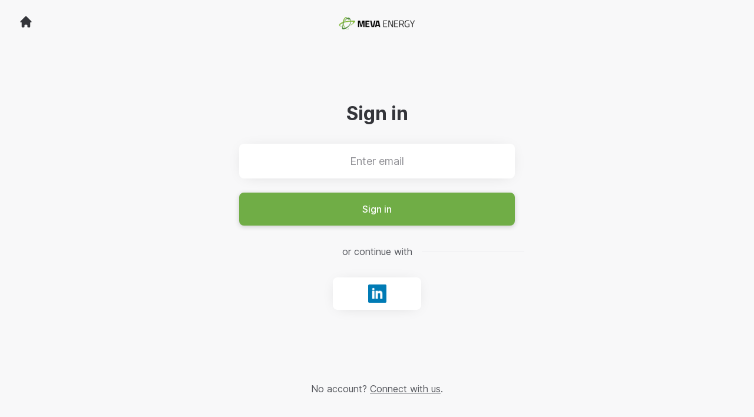

--- FILE ---
content_type: text/html; charset=utf-8
request_url: https://career.mevaenergy.com/connect/login
body_size: 5544
content:
<!DOCTYPE html>
<html lang="en-GB" dir="ltr">
  <head>
    <script src="https://assets-aws.teamtailor-cdn.com/assets/packs/js/runtime-cbba4669f1ef5786f258.js" data-turbo-track="reload" nonce="4196fe029c1820abfc08cf7b7171997f" defer="defer"></script>
<script src="https://assets-aws.teamtailor-cdn.com/assets/packs/js/5217-d722161248a86ef021eb.js" data-turbo-track="reload" nonce="4196fe029c1820abfc08cf7b7171997f" defer="defer"></script>
<script src="https://assets-aws.teamtailor-cdn.com/assets/packs/js/cookies-a135f52d0a68c93f4012.js" data-turbo-track="reload" nonce="4196fe029c1820abfc08cf7b7171997f" defer="defer"></script>
<script src="https://assets-aws.teamtailor-cdn.com/assets/packs/js/601-7d3383e7a375dc1aaa1b.js" data-turbo-track="reload" nonce="4196fe029c1820abfc08cf7b7171997f" defer="defer"></script>
<script src="https://assets-aws.teamtailor-cdn.com/assets/packs/js/8559-d931dd583b4bb79d0e2a.js" data-turbo-track="reload" nonce="4196fe029c1820abfc08cf7b7171997f" defer="defer"></script>
<script src="https://assets-aws.teamtailor-cdn.com/assets/packs/js/7107-2c8b0452b1096d40d889.js" data-turbo-track="reload" nonce="4196fe029c1820abfc08cf7b7171997f" defer="defer"></script>
<script src="https://assets-aws.teamtailor-cdn.com/assets/packs/js/7328-17c9a8afa4b2a34999cf.js" data-turbo-track="reload" nonce="4196fe029c1820abfc08cf7b7171997f" defer="defer"></script>
<script src="https://assets-aws.teamtailor-cdn.com/assets/packs/js/1339-39a06b739bfec53702e8.js" data-turbo-track="reload" nonce="4196fe029c1820abfc08cf7b7171997f" defer="defer"></script>
<script src="https://assets-aws.teamtailor-cdn.com/assets/packs/js/connect-e54911af1673c0788881.js" data-turbo-track="reload" nonce="4196fe029c1820abfc08cf7b7171997f" defer="defer"></script>
<script src="https://assets-aws.teamtailor-cdn.com/assets/packs/js/4254-c45eea0ea8a6e7fbe408.js" data-turbo-track="reload" nonce="4196fe029c1820abfc08cf7b7171997f" defer="defer"></script>
<script src="https://assets-aws.teamtailor-cdn.com/assets/packs/js/8454-e660b5c793efc07457dc.js" data-turbo-track="reload" nonce="4196fe029c1820abfc08cf7b7171997f" defer="defer"></script>
<script src="https://assets-aws.teamtailor-cdn.com/assets/packs/js/font-awesome-d93dcae92dfe0efb796e.js" data-turbo-track="reload" nonce="4196fe029c1820abfc08cf7b7171997f" defer="defer"></script>

    <link rel="stylesheet" href="https://assets-aws.teamtailor-cdn.com/assets/packs/css/connect-00bff34a.css" data-turbo-track="reload" />

    
    

    <meta name="viewport" content="width=device-width, initial-scale=1">
    <meta name="turbo-cache-control" content="no-cache" />
    <meta name="turbo-prefetch" content="false">
    <meta name="sentry-dsn" content="" />
    
    <link rel='icon' type='image/png' href='https://images.teamtailor-cdn.com/images/s3/teamtailor-production/favicon-v3/image_uploads/e62944fa-937c-46b7-97b4-507668e46ca4/original.png'><link rel='apple-touch-icon' href='https://images.teamtailor-cdn.com/images/s3/teamtailor-production/favicon_apple-v3/image_uploads/e62944fa-937c-46b7-97b4-507668e46ca4/original.png' sizes='180x180'>
    <meta name="description" content="Connect with Meva Energy to stay up-to-date and receive notifications about new job openings" />
    

    <meta property="og:locale" content="en_GB" />
    <meta property="og:type" content="article" />
    <meta property="og:title" content="Connect - Meva Energy" />
    <meta property="og:site_name" content="Meva Energy" />
    <meta property="og:url" content="https://career.mevaenergy.com/connect/login" />
    <meta property="og:description" content="Connect with Meva Energy to stay up-to-date and receive notifications about new job openings" />
    
        <meta property="og:image" content="https://screenshots.teamtailor-cdn.com/c1668ea3-3a2a-4fc3-93d3-5a68d0273ccb-facebook.png?update=1712680173" />
        <meta property="og:image:width" content="1200" />
        <meta property="og:image:height" content="630" />

        <meta name="twitter:card" content="summary_large_image" />
        <meta name="twitter:image" content="https://screenshots.teamtailor-cdn.com/c1668ea3-3a2a-4fc3-93d3-5a68d0273ccb-twitter.png?update=1712680173" />
        <meta name="twitter:title" content="Connect - Meva Energy" />
        <meta name="twitter:description" content="Connect with Meva Energy to stay up-to-date and receive notifications about new job openings" />
      
    
    

    <title>
        Meva Energy – Connect
    </title>

    <meta name="csrf-param" content="authenticity_token" />
<meta name="csrf-token" content="tlMiapOq1AZ8l01H_4IXwNKHPj2rbIyzLu1PvtkmATq6sZwI__DMBcExz6x8Mjc5MTTay-NYIuEjNEHTh7oPhw" />
    

    <style media="all">
  :root {
    --company-primary-bg-color: 255, 255, 255;
    --company-secondary-bg-color: 112, 173, 70;
    --company-secondary-bg-light-5-color: 125, 185, 83;
    --company-secondary-bg-fallback-color: 112, 173, 70;
    --company-primary-text-color: 37, 37, 37;
    --company-primary-text-dark-5-color: 24, 24, 24;
    --company-primary-text-dark-10-color: 11, 11, 11;
    --company-primary-text-light-50-color: 164, 164, 164;
    --company-primary-text-light-77-color: 233, 233, 233;
    --company-secondary-text-color: 255, 255, 255;
    --company-secondary-text-light-5-color: 255, 255, 255;
    --company-secondary-text-light-15-color: 255, 255, 255;
    --company-link-color: 112, 173, 70;
    --company-color: 112, 173, 70;

    --company-button-text-color: 255, 255, 255;
    --company-button-bg-color: 112, 173, 70;

    --company-button-bg-light-5-color: 125, 185, 83;
    --company-button-bg-light-15-color: 152, 200, 119;

    --company-border-radius: 40px;

    --company-header-font-family: "Roboto";
    --company-header-font-weight: 700;
    --company-body-font-family: "Inter";
    --company-body-font-weight: 400;
  }
</style>



    
  </head>
  <body id="connect" class="bg-canvas text-neutral candidates login theme-light" data-controller="connect--height connect--color connect--theme connect--morphing" data-block-scripts="true" data-connect--theme-selected-class="bg-neutral-medium pointer-events-none" data-connect--theme-hover-class="hover:bg-neutral-weak" data-connect--color-hover-class="hover:opacity-80">
    

    
        <dialog data-controller="common--cookies--alert" data-common--cookies--alert-inside-iframe-value="false" data-common--cookies--alert-block-scripts-value="true" data-common--cookies--alert-takeover-modal-value="false" data-common--cookies--alert-show-cookie-widget-value="true" class="fixed shadow-form w-auto items-center rounded p-4 bg-company-primary text-company-primary overflow-y-auto border-none max-h-[80vh] z-cookie-alert lg:gap-x-6 lg:max-h-[calc(100vh-40px)] flex-col inset-x-4 bottom-4 mb-0 mt-auto justify-between !translate-y-0 !top-0 lg:p-10 lg:flex-row lg:inset-x-[40px] lg:mb-6">

    <div class="w-full max-w-screen-xl overflow-y-auto">
      <h2 class="font-bold block text-md mb-2">This website uses cookies to ensure you get the best experience.</h2>
      <p class="mb-2">
        Meva Energy and our selected partners use cookies and similar technologies (together “cookies”) that are necessary to present this website, and to ensure you get the best experience of it.

          If you consent to it, we will also use cookies for analytics and marketing purposes.
      </p>

      <p class="mb-2">See our <a class='company-link' href='https://career.mevaenergy.com/cookie-policy'>Cookie Policy</a> to read more about the cookies we set.</p>
      <p>You can withdraw and manage your consent at any time, by clicking “Manage cookies” at the bottom of each website page.</p>
</div>
    <div class="flex flex-col items-center gap-[10px] mt-6 flex-shrink-0 mb-2 w-full md:flex-row md:w-auto lg:flex-col">
      <button class="careersite-button w-full" data-action="click-&gt;common--cookies--alert#acceptAll">Accept all cookies</button>

        <button class="careersite-button w-full" data-action="click-&gt;common--cookies--alert#disableAll">Decline all non-necessary cookies</button>

      <button class="careersite-button w-full" data-action="click-&gt;common--cookies--alert#openPreferences">Cookie preferences</button>
    </div>
</dialog>
      <dialog data-controller="common--cookies--preferences" data-common--cookies--preferences-checked-categories-value="[]" data-common--cookies--preferences-inside-iframe-value="false" data-action="open-cookie-preferences@window-&gt;common--cookies--preferences#open" class="bg-company-primary text-company-primary shadow-form inset-x-4 mb-4 rounded max-w-screen-sm p-4 overflow-auto max-h-[80vh] z-cookie-alert backdrop:bg-[rgba(0,0,0,0.6)] sm:p-10 sm:mb-auto fixed top-2">
  <div class="mb-5 text-center;">
    <h1 class="font-bold mb-2 text-lg">Select which cookies you accept</h1>
    <p class="text-left mb-2">On this site, we always set cookies that are strictly necessary, meaning they are necessary for the site to function properly.</p>
    <p class="text-left mb-2">If you consent to it, we will also set other types of cookies. You can provide or withdraw your consent to the different types of cookies using the toggles below. You can change or withdraw your consent at any time, by clicking the link “Manage Cookies”, which is always available at the bottom of the site.</p>
    <p class="text-left">To learn more about what the different types of cookies do, how your data is used when they are set etc, see our <a href='https://career.mevaenergy.com/cookie-policy' class='underline text-company-link'>Cookie Policy</a>.</p>
  </div>

  <div class="mb-10 text-sm leading-snug">
    <div class="flex mb-3 items-start sm:mb-5 cursor-default" data-preference-type="strictly_necessary">
  <div class="label-switch label-switch--disabled">
    <input type="checkbox" disabled="disabled" id="strictly_necessary" checked="checked" class="peer">
    <div class="checkbox peer-focus:ring-2 peer-focus:ring-blue-600"></div>
</div>
  <div class="ml-4 flex flex-col">
    <label class="font-semibold" for="strictly_necessary">Strictly necessary</label>
    <p>These cookies are necessary to make the site work properly, and are always set when you visit the site.</p>

      <span>
        <strong>Vendors</strong>
        <span>Teamtailor</span>
      </span>
</div></div>
    <div class="flex mb-3 items-start sm:mb-5" data-preference-type="analytics">
  <div class="label-switch">
    <input type="checkbox" id="analytics" class="peer" data-common--cookies--preferences-target="categoryInput" data-action="input-&gt;common--cookies--preferences#handleCategoryToggle">
    <div class="checkbox peer-focus:ring-2 peer-focus:ring-blue-600"></div>
</div>
  <div class="ml-4 flex flex-col">
    <label class="font-semibold cursor-pointer" for="analytics">Analytics</label>
    <p>These cookies collect information to help us understand how the site is being used.</p>

      <span>
        <strong>Vendors</strong>
        <span>Teamtailor</span>
      </span>
</div></div>
    
    <div class="flex mb-3 items-start sm:mb-5" data-preference-type="marketing">
  <div class="label-switch">
    <input type="checkbox" id="marketing" class="peer" data-common--cookies--preferences-target="categoryInput" data-action="input-&gt;common--cookies--preferences#handleCategoryToggle">
    <div class="checkbox peer-focus:ring-2 peer-focus:ring-blue-600"></div>
</div>
  <div class="ml-4 flex flex-col">
    <label class="font-semibold cursor-pointer" for="marketing">Marketing</label>
    <p>These cookies are used to make advertising messages more relevant to you. In some cases, they also deliver additional functions on the site.</p>

      <span>
        <strong>Vendors</strong>
        <span>Youtube</span>
      </span>
</div></div>
  </div>

  <div class="flex flex-col items-center gap-6">
    <button class="careersite-button w-full" data-action="click-&gt;common--cookies--preferences#handleAccept">Accept these cookies</button>
    <button class="careersite-button w-full" data-action="click-&gt;common--cookies--preferences#handleDecline">Decline all non-necessary cookies</button>
  </div>

</dialog>

    <div class="flex justify-center h-full min-h-screen bg-neutral-weak dark:bg-canvas sm:h-screen sm:min-h-[700px]">
  <div class="flex flex-col items-center justify-between flex-grow w-full">
    <div class="flex items-center justify-between w-full px-4 my-6 sm:px-8">
    <div class="w-35">
      <a aria-label="Go to career site" class="inline-flex w-fit text-candidate-connect-color" data-test="home-button" href="/"><svg xmlns="http://www.w3.org/2000/svg" fill="currentColor" viewBox="0 0 20 20" class="w-6 h-6  currentColor" aria-hidden="true">
    <path d="M10.707 2.293a1 1 0 00-1.414 0l-7 7a1 1 0 001.414 1.414L4 10.414V17a1 1 0 001 1h2a1 1 0 001-1v-2a1 1 0 011-1h2a1 1 0 011 1v2a1 1 0 001 1h2a1 1 0 001-1v-6.586l.293.293a1 1 0 001.414-1.414l-7-7z" />
</svg></a>
    </div>
    <a aria-label="Go to career site" data-test="company-logo" href="/"><img class="max-w-[150px] max-h-70 !text-candidate-connect-color" alt="Meva Energy company logo" src="https://images.teamtailor-cdn.com/images/s3/teamtailor-production/logotype-v3/image_uploads/323eab33-0cdc-4d01-aa97-5bc675d74922/original.png" /></a>

    <span class="w-35" />
</div>

    <div class="flex flex-col overflow-hidden max-w-500 w-full p-4 pb-8 relative">
      <form class="w-full" data-controller="connect--form" data-remote="true" novalidate="novalidate" action="/connect/login" accept-charset="UTF-8" method="post"><input type="hidden" name="authenticity_token" value="A7VDXz8NnVXQDPg85XXquyapG_5KD3OWcJcE8fohsqGfYhY4qPFSTkaUHl6y_gBElfmiewCpxoq7rR3-W_acmw" autocomplete="off" />
        <h1 class="mb-8 text-3xl font-bold leading-tight text-center">Sign in</h1>
        
<div class="w-full group" id="id_52143752">
  <input class="rounded border-neutral-medium w-full appearance-none disabled:cursor-not-allowed disabled:opacity-75 placeholder:text-gray-400 aria-[invalid=true]:focus-visible:outline-red-600 focus:border-transparent focus:ring-0 focus-visible:outline-gray-800 dark:focus-visible:outline-gray-200 focus-visible:outline-offset-[-4px] bg-action-medium px-8 py-4 text-center text-md shadow-form dark:bg-neutral-medium" type="email" aria-label="Enter email" placeholder="Enter email" aria-required="true" aria-invalid="false" name="candidate[email]" id="candidate_email" />


</div>
        <button name="button" type="submit" class="button button--fat button--company focus-visible:outline-gray-800 dark:!outline-gray-200 relative w-full mt-6" data-connect--form-target="submit">
          <span class="opacity-100 transition transition-opacity" data-connect--form-target="submitText">
            Sign in
</span>          <span class="absolute inset-0 flex items-center justify-center opacity-0 transition transition-opacity" data-connect--form-target="submitLoader">
            <svg xmlns="http://www.w3.org/2000/svg" fill="currentColor" viewBox="0 0 24 24" class="w-6 h-6 animate-spin currentColor" aria-hidden="true">
    <path d="M12 0c-6.627 0-12 5.373-12 12s5.373 12 12 12 12-5.373 12-12-5.373-12-12-12zm8 12c0 4.418-3.582 8-8 8s-8-3.582-8-8 3.582-8 8-8 8 3.582 8 8zm-19 0c0-6.065 4.935-11 11-11v2c-4.962 0-9 4.038-9 9 0 2.481 1.009 4.731 2.639 6.361l-1.414 1.414.015.014c-2-1.994-3.24-4.749-3.24-7.789z" />
</svg>
</span></button></form>      <p class="my-8 text-center lined-background"><span class="text-gray-600 dark:text-gray-200 lined-background__text">or continue with</span></p>
      <div class="flex justify-center -mx-2">
  <div class="hidden">
    <form class="button_to" method="post" action="/connect/login"><button type="submit">connect</button><input type="hidden" name="authenticity_token" value="EK4r4cN2aCz1E62Qflz5WSPMC7g-bXU5s8Q9gqj0IWaMeX6GVIqnN2OLS_Ip1xOmkJyyPXTLwCV4_iSNCSMPXA" autocomplete="off" /></form>
  </div>
      <form class="w-full mx-2" method="post" action="//tt.teamtailor.com/auth/linkedin?company=mevaenergy&amp;connect=1&amp;login=1"><button class="button button--white button--icon max-w-[150px] mx-auto" type="submit">
        <span class="sr-only">Sign in with LinkedIn</span>
        <span class="flex items-center justify-center w-full h-full px-4 py-3">
          <img class="w-auto h-full" alt="" src="https://assets-aws.teamtailor-cdn.com/assets/connect/social/linkedin-7a0a2cfba6b49b976fd1eb137c9c73a483ca02e09439e51f73f07dd4c272bccf.png" />
        </span>
</button><input type="hidden" name="authenticity_token" value="SNjNRuusbav6JW2dg35ZObWom9VHWVtJ30sXF0KcC3wIrSh4mJCgSK8tzqQwU4x7uIKbzQjG3MVC-GjEdZPG5g" autocomplete="off" /></form></div>

</div>    <p class="my-6 mt-0 text-gray-600 sm:my-12 sm:mt-3 dark:text-gray-200">
      No account? <a class="underline" href="/connect">Connect with us</a>.
    </p>
  </div>
</div>



    <script nonce="4196fe029c1820abfc08cf7b7171997f">
  function trackPageView(url) {
    var searchParams = new URLSearchParams(window.location.search);
    var utmSource = searchParams.get('utm_source');
    window.referrer = window.referrer || utmSource || document.referrer
    var payload = {
      ed: 'jeJjHjusurnGw6LwimDhH7L/3g0cqjmWQTGLJtBxZBVGfOKjpJZ4x/5oKRdbZ/o3Qsa9JafnwOFp+m0TJWiPqizwa02AzTLLhTdAQ4T1dk7nvtH6sGzvNm8rg1w9tA2XfHwiewpgQ8IrksGQvlTz92lGXfdXzHkO5BsZZIHWcLOUA3ZEUGNqX/MQGkJrvf2hPrStk5feyoI2z88RSiltcMxaXm+maco50oEwk6pbzv/3H+nJNlrnTu+rE0Lpj6xdDIFyHTi4ZQ==--OoqweewhgCf4evGK--DYcyOAx6GTTC3X9r0i0B1A==',
      visitor_uuid: window.visitor_uuid,
      referrer: window.referrer,
      data: {
        ua: navigator.userAgent,
      },
      url: url,
    };

    var xmlhttp = new XMLHttpRequest();
    xmlhttp.open('POST', '/pageview', true);
    xmlhttp.setRequestHeader('Content-Type', 'application/json;charset=UTF-8');
    xmlhttp.withCredentials = true;
    xmlhttp.addEventListener('readystatechange', function () {
      if (xmlhttp.readyState === XMLHttpRequest.DONE) {
        const status = xmlhttp.status;
        if (status === 0 || (status >= 200 && status < 400)) {
          window.visitor_uuid = xmlhttp.responseText;
        }
      }
    })

    xmlhttp.send(JSON.stringify(payload));
  }

  window.trackPageView = trackPageView;

  if (!window.analyticsPageviewCallback) {
    window.analyticsPageviewCallback = true;
    window.addEventListener('turbo:load', function(data){
      window.trackPageView();
    });
  }
</script>

    


    <turbo-frame id="story_modal"></turbo-frame>
</body></html>
